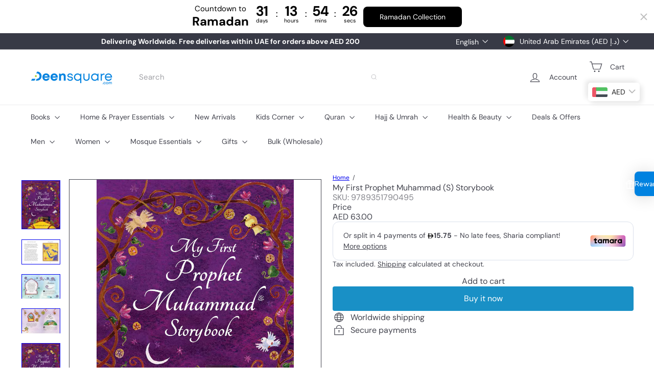

--- FILE ---
content_type: text/javascript
request_url: https://www.deensquare.com/cdn/shop/t/62/assets/element.map.js?v=104976426947850234061765226313
body_size: 381
content:
import{loadScript,loadCSS}from"util.resource-loader";const MAPBOX_VERSION="2.15.0",MAPBOX_BASE_URL=`https://api.mapbox.com/mapbox-gl-js/v${MAPBOX_VERSION}`,DEFAULT_ZOOM=9;class MapboxMap extends HTMLElement{static#mapboxPromise=null;#map=null;constructor(){super(),this.attachShadow({mode:"open"})}async connectedCallback(){this.render(),this.initializeMap().catch(error=>{console.error("Error initializing Mapbox map:",error),this.renderFallback()})}disconnectedCallback(){this.#map&&(this.#map.remove(),this.#map=null)}async initializeMap(){await MapboxMap.loadMapboxResources(),await this.createMap()}static async loadMapboxResources(){MapboxMap.#mapboxPromise||(MapboxMap.#mapboxPromise=Promise.all([loadScript(`${MAPBOX_BASE_URL}/mapbox-gl.js`,"mapboxgl"),loadCSS(`${MAPBOX_BASE_URL}/mapbox-gl.css`)])),await MapboxMap.#mapboxPromise}render(){this.shadowRoot.innerHTML=`
      <style>
        :host { display: block; width: 100%; height: 100%; }
        #map { position: absolute; width: 100%; height: 100%; }
      </style>
      <div id="map"></div>
    `}async createMap(){const{accessToken,address,zoom}=this;if(!accessToken||accessToken.trim()==="")throw new Error("Mapbox access token is required");mapboxgl.accessToken=accessToken;const geocodingUrl=`https://api.mapbox.com/geocoding/v5/mapbox.places/${encodeURIComponent(address)}.json?access_token=${accessToken}`,response=await fetch(geocodingUrl);if(!response.ok)throw new Error(`Geocoding request failed: ${response.status}`);const data=await response.json();if(!data.features||data.features.length===0)throw new Error("Unable to geocode the address");const[longitude,latitude]=data.features[0].center;return new Promise((resolve,reject)=>{this.#map=new mapboxgl.Map({container:this.shadowRoot.getElementById("map"),style:this.styleUrl||"mapbox://styles/mapbox/streets-v12",center:[longitude,latitude],zoom,interactive:!1,attributionControl:!1}),this.#map.on("load",resolve),this.#map.on("error",e=>{console.error("Mapbox GL JS error:",e),reject(new Error("Failed to initialize Mapbox map"))})})}renderFallback(){this.shadowRoot.innerHTML=`
      <style>
        .fallback { background-color: color-mix(in srgb, currentColor 10%, transparent); position: absolute; inset: 0; display: grid; place-items: center; text-align: center; color: currentColor; }
        .fallback a { color: currentColor; text-decoration: underline; }
      </style>
      <div class="fallback">
        <a href="https://www.google.com/maps/place/${encodeURIComponent(this.address)}" target="_blank" rel="noopener" aria-label="View map for ${this.address}">View map</a>
      </div>
    `}get accessToken(){return this.getAttribute("access-token")}get styleUrl(){return this.getAttribute("style-url")}get address(){return this.getAttribute("address")}get zoom(){return parseInt(this.getAttribute("zoom")||DEFAULT_ZOOM.toString(),10)}}customElements.define("mapbox-map",MapboxMap);
//# sourceMappingURL=/cdn/shop/t/62/assets/element.map.js.map?v=104976426947850234061765226313
